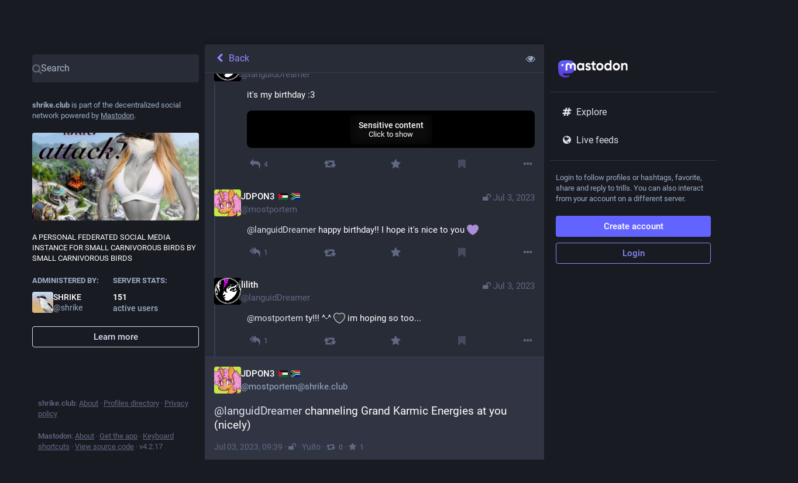

--- FILE ---
content_type: text/css; charset=utf-8
request_url: https://shrike.club/custom.css
body_size: 831
content:
:root{
/*~~~~~~~~~~~~~ only edit below this line ~~~~~~~~~~~*/

--tickercontent: '                          Three months to Money May! 💵  ';
/*what you want to scroll across*/

--tickerwidth: 340px;
/* adjust for length of content  */

--tickercolor: #dae0f3;
/*text color*/

--tickercustemoji: url(https://file.garden/XiU-tbbMbnXQdWvr/ascii%20plat%2003.gif);
/*url for a emote or image to show (may be buggy), optional*/
/*normal unicode emojis can just be put inside content*/
/*keep url between the () */

--emojipos:left;
/*"right" or "left"*/
/*add some spaces to either side of ticker content to fit*/

/*~~~~~~~~~~~~~ only edit above this line ~~~~~~~~~~~*/
}

@media (any-pointer: fine){

@keyframes bussing{
    0% {transform: translate(100vw)}
    100% {transform: translate(calc(0vw - var(--tickerwidth)))}
}

@media (max-width: 360.1px){
    .app-body::before{
     animation: bussing 15s linear infinite;
    }
}

@media (min-width: 360.1px) and (max-width: 990px){
    .app-body::before{
     animation: bussing 20.5s linear infinite;
    }
}
@media (min-width: 990.1px) and (max-width: 1920px){
    .app-body::before{
     animation: bussing 25s linear infinite;
    }
}

@media (min-width: 1920px) and (max-width: 3840px){
    .app-body::before{
     animation: bussing 30s linear infinite;
    }
}

.app-body::before {
    content: var(--tickercontent);
    width: var(--tickerwidth);
    color: var(--tickercolor);
    background-image: var(--tickercustemoji);
    background-repeat:no-repeat;
    background-size: contain;
    background-position: var(--emojipos);
    z-index: 4;
    height: 23px;
    display: block;
    text-align: center;
    line-height: 23px;
    border-radius: 5px;
    align-items: center;
    font-size: 15px;
    position:absolute;
    white-space: pre;
}
.app-body.layout-multiple-columns::before {
    top: -15px;
}

.app-body.layout-single-column::before {
    top: 2px;
}

.app-body.theme-mastodon-light::before {
        background-color: #ffffff;
}

.app-body.theme-default::before {
        background-color: #393f4f;
}

.app-body.theme-contrast::before {
        background-color: #393f4f;
}

@media (min-width: 630.1px){
body.app-body {
    margin-top:17px;
    height: calc(100vh - 24px) !important;
    overflow-x:hidden !important;
}
}
@media (max-width: 630px){
body.app-body {
    margin-top:26px;
    height: calc(100vh - 24px) !important;
    overflow-x:hidden !important;
}
}




}


@media (any-pointer: coarse){
.app-body::before {
content: none !important;
}
}

@media (any-pointer: fine){

@keyframes bussing{
    0% {transform: translate(100vw)}
    100% {transform: translate(calc(0vw - var(--tickerwidth)))}
}

@media (max-width: 360.1px){
    .public-layout::before{
     animation: bussing 15s linear infinite;
    }
}

@media (min-width: 360.1px) and (max-width: 990px){
    .public-layout::before{
     animation: bussing 20.5s linear infinite;
    }
}
@media (min-width: 990.1px) and (max-width: 1920px){
    .public-layout::before{
     animation: bussing 25s linear infinite;
    }
}

@media (min-width: 1920px) and (max-width: 3840px){
    .public-layout::before{
     animation: bussing 30s linear infinite;
    }
}

.public-layout::before {
    content: var(--tickercontent);
    width: var(--tickerwidth);
    color: var(--tickercolor);
    background-image: var(--tickercustemoji);
    background-repeat:no-repeat;
    background-size: contain;
    background-position: var(--emojipos);
    z-index: 4;
    height: 23px;
    display: block;
    text-align: center;
    line-height: 23px;
    border-radius: 5px;
    align-items: center;
    font-size: 15px;
    position:absolute;
    white-space: pre;
}
    
.public-layout::before {
    top: 3px;
}

.public-layout::before {
        background-color: #393f4f;
}

@media (min-width: 630.1px){
body{
    margin-top:29px;
    height: calc(100vh - 24px) !important;
    overflow-x:hidden !important;
}
}
@media (max-width: 630px){
body{
    margin-top:29px;
    height: calc(100vh - 24px) !important;
    overflow-x:hidden !important;
}
}




}


@media (any-pointer: coarse){
.public-layout::before {
content: none !important;
}
}







/* ================ CUSTOM UI FIX BECAUSE WEBSITE BOY SUCKS ================ */












.user-role-3 {
  --user-role-accent: #000000;
}

.user-role-2 {
  --user-role-accent: #000000;
}



--- FILE ---
content_type: application/javascript
request_url: https://shrike.club/packs/js/features/status-29ee760d383e081fa5b7.chunk.js
body_size: 8553
content:
(window.webpackJsonp=window.webpackJsonp||[]).push([[480],{1232:function(t,e,s){"use strict";s.r(e);var a=s(0),i=s(1),o=s.n(i),n=s(7),l=s(19),d=s(39),r=s(9),c=s.n(r),h=s(82),u=s(3),p=s(16),g=s.n(p),m=s(18),b=s(11),f=s(34),v=s(123),O=s(15),k=s(150),M=s(250),_=s(102),y=s(10),j=s(70),C=s(93),I=s(12),x=s(50),w=s(22),T=s(20),R=s(58),D=s(154),H=s(26),N=s(240),P=s(231),S=s(206),U=s(5),B=s(36),E=s(1077),A=s(89),F=s(2),V=s(44),$=s(23),q=s(124);const z=Object(n.d)({delete:{id:"status.delete",defaultMessage:"Delete"},redraft:{id:"status.redraft",defaultMessage:"Delete & re-draft"},edit:{id:"status.edit",defaultMessage:"Edit"},direct:{id:"status.direct",defaultMessage:"Privately mention @{name}"},mention:{id:"status.mention",defaultMessage:"Mention @{name}"},reply:{id:"status.reply",defaultMessage:"Reply"},reblog:{id:"status.reblog",defaultMessage:"Boost"},reblog_private:{id:"status.reblog_private",defaultMessage:"Boost with original visibility"},cancel_reblog_private:{id:"status.cancel_reblog_private",defaultMessage:"Unboost"},cannot_reblog:{id:"status.cannot_reblog",defaultMessage:"This post cannot be boosted"},favourite:{id:"status.favourite",defaultMessage:"Favorite"},bookmark:{id:"status.bookmark",defaultMessage:"Bookmark"},more:{id:"status.more",defaultMessage:"More"},mute:{id:"status.mute",defaultMessage:"Mute @{name}"},muteConversation:{id:"status.mute_conversation",defaultMessage:"Mute conversation"},unmuteConversation:{id:"status.unmute_conversation",defaultMessage:"Unmute conversation"},block:{id:"status.block",defaultMessage:"Block @{name}"},report:{id:"status.report",defaultMessage:"Report @{name}"},share:{id:"status.share",defaultMessage:"Share"},pin:{id:"status.pin",defaultMessage:"Pin on profile"},unpin:{id:"status.unpin",defaultMessage:"Unpin from profile"},embed:{id:"status.embed",defaultMessage:"Embed"},admin_account:{id:"status.admin_account",defaultMessage:"Open moderation interface for @{name}"},admin_status:{id:"status.admin_status",defaultMessage:"Open this post in the moderation interface"},admin_domain:{id:"status.admin_domain",defaultMessage:"Open moderation interface for {domain}"},copy:{id:"status.copy",defaultMessage:"Copy link to post"},blockDomain:{id:"account.block_domain",defaultMessage:"Block domain {domain}"},unblockDomain:{id:"account.unblock_domain",defaultMessage:"Unblock domain {domain}"},unmute:{id:"account.unmute",defaultMessage:"Unmute @{name}"},unblock:{id:"account.unblock",defaultMessage:"Unblock @{name}"},openOriginalPage:{id:"account.open_original_page",defaultMessage:"Open original page"}});class L extends F.PureComponent{constructor(){super(...arguments),this.handleReplyClick=()=>{this.props.onReply(this.props.status)},this.handleReblogClick=t=>{this.props.onReblog(this.props.status,t)},this.handleFavouriteClick=()=>{this.props.onFavourite(this.props.status)},this.handleBookmarkClick=t=>{this.props.onBookmark(this.props.status,t)},this.handleDeleteClick=()=>{this.props.onDelete(this.props.status,this.context.router.history)},this.handleRedraftClick=()=>{this.props.onDelete(this.props.status,this.context.router.history,!0)},this.handleEditClick=()=>{this.props.onEdit(this.props.status,this.context.router.history)},this.handleDirectClick=()=>{this.props.onDirect(this.props.status.get("account"),this.context.router.history)},this.handleMentionClick=()=>{this.props.onMention(this.props.status.get("account"),this.context.router.history)},this.handleMuteClick=()=>{const{status:t,relationship:e,onMute:s,onUnmute:a}=this.props,i=t.get("account");e&&e.get("muting")?a(i):s(i)},this.handleBlockClick=()=>{const{status:t,relationship:e,onBlock:s,onUnblock:a}=this.props,i=t.get("account");e&&e.get("blocking")?a(i):s(t)},this.handleBlockDomain=()=>{const{status:t,onBlockDomain:e}=this.props;e(t.get("account").get("acct").split("@")[1])},this.handleUnblockDomain=()=>{const{status:t,onUnblockDomain:e}=this.props;e(t.get("account").get("acct").split("@")[1])},this.handleConversationMuteClick=()=>{this.props.onMuteConversation(this.props.status)},this.handleReport=()=>{this.props.onReport(this.props.status)},this.handlePinClick=()=>{this.props.onPin(this.props.status)},this.handleShare=()=>{navigator.share({url:this.props.status.get("url")})},this.handleEmbed=()=>{this.props.onEmbed(this.props.status)},this.handleCopy=()=>{const t=this.props.status.get("url");navigator.clipboard.writeText(t)}}render(){const{status:t,relationship:e,intl:s}=this.props,{signedIn:i,permissions:o}=this.context.identity,n=["public","unlisted"].includes(t.get("visibility")),l=["public","unlisted","private"].includes(t.get("visibility")),d=t.get("muted"),r=t.get("account"),h=t.getIn(["account","id"])===U.o,u=t.getIn(["account","username"])!==t.getIn(["account","acct"]);let p,g=[];if(n&&u&&g.push({text:s.formatMessage(z.openOriginalPage),href:t.get("url")}),g.push({text:s.formatMessage(z.copy),action:this.handleCopy}),n&&"share"in navigator&&g.push({text:s.formatMessage(z.share),action:this.handleShare}),!n||!i&&u||g.push({text:s.formatMessage(z.embed),action:this.handleEmbed}),i)if(g.push(null),h)l&&(g.push({text:s.formatMessage(t.get("pinned")?z.unpin:z.pin),action:this.handlePinClick}),g.push(null)),g.push({text:s.formatMessage(d?z.unmuteConversation:z.muteConversation),action:this.handleConversationMuteClick}),g.push(null),g.push({text:s.formatMessage(z.edit),action:this.handleEditClick}),g.push({text:s.formatMessage(z.delete),action:this.handleDeleteClick,dangerous:!0}),g.push({text:s.formatMessage(z.redraft),action:this.handleRedraftClick,dangerous:!0});else{if(g.push({text:s.formatMessage(z.mention,{name:t.getIn(["account","username"])}),action:this.handleMentionClick}),g.push(null),e&&e.get("muting")?g.push({text:s.formatMessage(z.unmute,{name:r.get("username")}),action:this.handleMuteClick}):g.push({text:s.formatMessage(z.mute,{name:r.get("username")}),action:this.handleMuteClick,dangerous:!0}),e&&e.get("blocking")?g.push({text:s.formatMessage(z.unblock,{name:r.get("username")}),action:this.handleBlockClick}):g.push({text:s.formatMessage(z.block,{name:r.get("username")}),action:this.handleBlockClick,dangerous:!0}),g.push({text:s.formatMessage(z.report,{name:t.getIn(["account","username"])}),action:this.handleReport,dangerous:!0}),r.get("acct")!==r.get("username")){const t=r.get("acct").split("@")[1];g.push(null),e&&e.get("domain_blocking")?g.push({text:s.formatMessage(z.unblockDomain,{domain:t}),action:this.handleUnblockDomain}):g.push({text:s.formatMessage(z.blockDomain,{domain:t}),action:this.handleBlockDomain,dangerous:!0})}if(((o&V.d)===V.d||u&&(o&V.b)===V.b)&&(g.push(null),(o&V.d)===V.d&&(g.push({text:s.formatMessage(z.admin_account,{name:t.getIn(["account","username"])}),href:`/admin/accounts/${t.getIn(["account","id"])}`}),g.push({text:s.formatMessage(z.admin_status),href:`/admin/accounts/${t.getIn(["account","id"])}/statuses/${t.get("id")}`})),u&&(o&V.b)===V.b)){const t=r.get("acct").split("@")[1];g.push({text:s.formatMessage(z.admin_domain,{domain:t}),href:`/admin/instances/${t}`})}}p=null===t.get("in_reply_to_id",null)?"reply":"reply-all";const m=t.getIn(["account","id"])===U.o&&"private"===t.get("visibility");let b;return b=t.get("reblogged")?s.formatMessage(z.cancel_reblog_private):n?s.formatMessage(z.reblog):m?s.formatMessage(z.reblog_private):s.formatMessage(z.cannot_reblog),Object(a.a)("div",{className:"detailed-status__action-bar"},void 0,Object(a.a)("div",{className:"detailed-status__button"},void 0,Object(a.a)($.a,{title:s.formatMessage(z.reply),icon:t.get("in_reply_to_account_id")===t.getIn(["account","id"])?"reply":p,onClick:this.handleReplyClick})),Object(a.a)("div",{className:"detailed-status__button"},void 0,Object(a.a)($.a,{className:c()({reblogPrivate:m}),disabled:!n&&!m,active:t.get("reblogged"),title:b,icon:"retweet",onClick:this.handleReblogClick})),Object(a.a)("div",{className:"detailed-status__button"},void 0,Object(a.a)($.a,{className:"star-icon",animate:!0,active:t.get("favourited"),title:s.formatMessage(z.favourite),icon:"star",onClick:this.handleFavouriteClick})),Object(a.a)("div",{className:"detailed-status__button"},void 0,Object(a.a)($.a,{className:"bookmark-icon",disabled:!i,active:t.get("bookmarked"),title:s.formatMessage(z.bookmark),icon:"bookmark",onClick:this.handleBookmarkClick})),Object(a.a)("div",{className:"detailed-status__action-bar-dropdown"},void 0,Object(a.a)(q.a,{size:18,icon:"ellipsis-h",status:t,items:g,direction:"left",title:s.formatMessage(z.more)})))}}L.contextTypes={router:o.a.object,identity:o.a.object};var K=Object(b.connect)(((t,e)=>{let{status:s}=e;return{relationship:t.getIn(["relationships",s.getIn(["account","id"])])}}))(Object(d.c)(L)),W=s(90),J=s(255),Y=s(1098),Z=s(73),G=s(131),Q=s(189),X=s(352);var tt=Object(b.connect)(((t,e)=>{let{statusId:s}=e;return{openDropdownId:t.getIn(["dropdown_menu","openId"]),openedViaKeyboard:t.getIn(["dropdown_menu","keyboard"]),items:t.getIn(["history",s,"items"]),loading:t.getIn(["history",s,"loading"])}}),((t,e)=>{let{statusId:s}=e;return{onOpen(e,a,i){t(Object(Q.d)(s)),t(Object(G.d)(e,i))},onClose(e){t(Object(G.c)(e))}}}))(X.a);class et extends F.PureComponent{constructor(){super(...arguments),this.handleItemClick=(t,e)=>{const{onItemClick:s}=this.props;s(e)},this.renderHeader=t=>Object(a.a)(l.a,{id:"status.edited_x_times",defaultMessage:"Edited {count, plural, one {# time} other {# times}}",values:{count:t.size-1}}),this.renderItem=(t,e,s)=>{let{onClick:i,onKeyPress:o}=s;const n=Object(a.a)(Z.a,{timestamp:t.get("created_at"),short:!1}),d=Object(a.a)(Y.a,{accountId:t.get("account")}),r=t.get("original")?Object(a.a)(l.a,{id:"status.history.created",defaultMessage:"{name} created {date}",values:{name:d,date:n}}):Object(a.a)(l.a,{id:"status.history.edited",defaultMessage:"{name} edited {date}",values:{name:d,date:n}});return Object(a.a)("li",{className:"dropdown-menu__item edited-timestamp__history__item"},t.get("created_at"),Object(a.a)("button",{"data-index":e,onClick:i,onKeyPress:o},void 0,r))}}render(){const{timestamp:t,intl:e,statusId:s}=this.props;return Object(a.a)(tt,{statusId:s,renderItem:this.renderItem,scrollable:!0,renderHeader:this.renderHeader,onItemClick:this.handleItemClick},void 0,Object(a.a)("button",{className:"dropdown-menu__text-button"},void 0,Object(a.a)(l.a,{id:"status.edited",defaultMessage:"Edited {date}",values:{date:e.formatDate(t,{hour12:!1,month:"short",day:"2-digit",hour:"2-digit",minute:"2-digit"})}})," ",Object(a.a)(O.a,{id:"caret-down"})))}}var st=Object(b.connect)(null,((t,e)=>{let{statusId:s}=e;return{onItemClick(e){t(Object(T.b)({modalType:"COMPARE_HISTORY",modalProps:{index:e,statusId:s}}))}}}))(Object(d.c)(et)),at=s(354),it=s(353),ot=s(37),nt=s(51),lt=s(407),dt=s(121),rt=s(108),ct=s(235),ht=s(61),ut=s(258),pt=s(4);const gt=Object(n.d)({public_short:{id:"privacy.public.short",defaultMessage:"Public"},unlisted_short:{id:"privacy.unlisted.short",defaultMessage:"Unlisted"},private_short:{id:"privacy.private.short",defaultMessage:"Followers only"},direct_short:{id:"privacy.direct.short",defaultMessage:"Mentioned people only"}});class mt extends m.a{constructor(){super(...arguments),this.state={height:null},this.handleAccountClick=t=>{0!==t.button||t.ctrlKey||t.metaKey||!this.context.router||(t.preventDefault(),this.context.router.history.push(`/@${this.props.status.getIn(["account","acct"])}`)),t.stopPropagation()},this.handleOpenVideo=t=>{this.props.onOpenVideo(this.props.status.getIn(["media_attachments",0]),t)},this.handleExpandedToggle=()=>{this.props.onToggleHidden(this.props.status)},this.setRef=t=>{this.node=t,this._measureHeight()},this.handleModalLink=t=>{let e;t.preventDefault(),e="A"!==t.target.nodeName?t.target.parentNode.href:t.target.href,window.open(e,"mastodon-intent","width=445,height=600,resizable=no,menubar=no,status=no,scrollbars=yes")},this.handleTranslate=()=>{const{onTranslate:t,status:e}=this.props;t(e)}}_measureHeight(t){this.props.measureHeight&&this.node&&(Object(ct.a)((()=>this.node&&this.setState({height:Math.ceil(this.node.scrollHeight)+1}))),this.props.onHeightChange&&t&&this.props.onHeightChange())}componentDidUpdate(t,e){this._measureHeight(e.height!==this.state.height)}_properStatus(){const{status:t}=this.props;return null!==t.get("reblog",null)&&"object"==typeof t.get("reblog")?t.get("reblog"):t}getAttachmentAspectRatio(){const t=this._properStatus().get("media_attachments");return"video"===t.getIn([0,"type"])?`${t.getIn([0,"meta","original","width"])} / ${t.getIn([0,"meta","original","height"])}`:"audio"===t.getIn([0,"type"])?"16 / 9":1===t.size&&t.getIn([0,"meta","small","aspect"])?t.getIn([0,"meta","small","aspect"]):"3 / 2"}render(){const t=this._properStatus(),e={boxSizing:"border-box"},{intl:s,compact:i,pictureInPicture:o}=this.props;if(!t)return null;let d="",r="",h="",u="retweet",p="",g="";this.props.measureHeight&&(e.height=`${this.state.height}px`);const m=t.getIn(["translation","language"])||t.get("language");if(o.get("inUse"))d=Object(a.a)(it.a,{aspectRatio:this.getAttachmentAspectRatio()});else if(t.get("media_attachments").size>0)if("audio"===t.getIn(["media_attachments",0,"type"])){const e=t.getIn(["media_attachments",0]),s=e.getIn(["translation","description"])||e.get("description");d=Object(a.a)(rt.default,{src:e.get("url"),alt:s,lang:m,duration:e.getIn(["meta","original","duration"],0),poster:e.get("preview_url")||t.getIn(["account","avatar_static"]),backgroundColor:e.getIn(["meta","colors","background"]),foregroundColor:e.getIn(["meta","colors","foreground"]),accentColor:e.getIn(["meta","colors","accent"]),sensitive:t.get("sensitive"),visible:this.props.showMedia,blurhash:e.get("blurhash"),height:150,onToggleVisibility:this.props.onToggleMediaVisibility})}else if("video"===t.getIn(["media_attachments",0,"type"])){const e=t.getIn(["media_attachments",0]),s=e.getIn(["translation","description"])||e.get("description");d=Object(a.a)(ht.default,{preview:e.get("preview_url"),frameRate:e.getIn(["meta","original","frame_rate"]),aspectRatio:`${e.getIn(["meta","original","width"])} / ${e.getIn(["meta","original","height"])}`,blurhash:e.get("blurhash"),src:e.get("url"),alt:s,lang:m,width:300,height:150,onOpenVideo:this.handleOpenVideo,sensitive:t.get("sensitive"),visible:this.props.showMedia,onToggleVisibility:this.props.onToggleMediaVisibility})}else d=Object(a.a)(lt.default,{standalone:!0,sensitive:t.get("sensitive"),media:t.get("media_attachments"),lang:m,height:300,onOpenMedia:this.props.onOpenMedia,visible:this.props.showMedia,onToggleVisibility:this.props.onToggleMediaVisibility});else 0===t.get("spoiler_text").length&&(d=Object(a.a)(ut.a,{sensitive:t.get("sensitive"),onOpenMedia:this.props.onOpenMedia,card:t.get("card",null)}));t.get("application")&&(r=Object(pt.jsxs)(pt.Fragment,{children:[" · ",Object(a.a)("a",{className:"detailed-status__application",href:t.getIn(["application","website"]),target:"_blank",rel:"noopener noreferrer"},void 0,t.getIn(["application","name"]))]}));const b={public:{icon:"globe",text:s.formatMessage(gt.public_short)},unlisted:{icon:"unlock",text:s.formatMessage(gt.unlisted_short)},private:{icon:"lock",text:s.formatMessage(gt.private_short)},direct:{icon:"at",text:s.formatMessage(gt.direct_short)}}[t.get("visibility")],f=Object(pt.jsxs)(pt.Fragment,{children:[" · ",Object(a.a)(O.a,{id:b.icon,title:b.text})]});h=["private","direct"].includes(t.get("visibility"))?"":this.context.router?Object(pt.jsxs)(pt.Fragment,{children:[" · ",Object(a.a)(W.a,{to:`/@${t.getIn(["account","acct"])}/${t.get("id")}/reblogs`,className:"detailed-status__link"},void 0,Object(a.a)(O.a,{id:u}),Object(a.a)("span",{className:"detailed-status__reblogs"},void 0,Object(a.a)(J.a,{value:t.get("reblogs_count")})))]}):Object(pt.jsxs)(pt.Fragment,{children:[" · ",Object(a.a)("a",{href:`/interact/${t.get("id")}?type=reblog`,className:"detailed-status__link",onClick:this.handleModalLink},void 0,Object(a.a)(O.a,{id:u}),Object(a.a)("span",{className:"detailed-status__reblogs"},void 0,Object(a.a)(J.a,{value:t.get("reblogs_count")})))]}),p=this.context.router?Object(a.a)(W.a,{to:`/@${t.getIn(["account","acct"])}/${t.get("id")}/favourites`,className:"detailed-status__link"},void 0,Object(a.a)(O.a,{id:"star"}),Object(a.a)("span",{className:"detailed-status__favorites"},void 0,Object(a.a)(J.a,{value:t.get("favourites_count")}))):Object(a.a)("a",{href:`/interact/${t.get("id")}?type=favourite`,className:"detailed-status__link",onClick:this.handleModalLink},void 0,Object(a.a)(O.a,{id:"star"}),Object(a.a)("span",{className:"detailed-status__favorites"},void 0,Object(a.a)(J.a,{value:t.get("favourites_count")}))),t.get("edited_at")&&(g=Object(pt.jsxs)(pt.Fragment,{children:[" · ",Object(a.a)(st,{statusId:t.get("id"),timestamp:t.get("edited_at")})]}));const{statusContentProps:v,hashtagBar:k}=Object(at.a)(t),M=!t.get("hidden")||0===t.get("spoiler_text").length;return Object(a.a)("div",{style:e},void 0,Object(pt.jsxs)("div",{ref:this.setRef,className:c()("detailed-status",{compact:i}),children:["direct"===t.get("visibility")&&Object(a.a)("div",{className:"status__prepend"},void 0,Object(a.a)("div",{className:"status__prepend-icon-wrapper"},void 0,Object(a.a)(O.a,{id:"at",className:"status__prepend-icon",fixedWidth:!0})),Object(a.a)(l.a,{id:"status.direct_indicator",defaultMessage:"Private mention"})),Object(a.a)("a",{href:`/@${t.getIn(["account","acct"])}`,onClick:this.handleAccountClick,className:"detailed-status__display-name"},void 0,Object(a.a)("div",{className:"detailed-status__display-avatar"},void 0,Object(a.a)(ot.a,{account:t.get("account"),size:46})),Object(a.a)(nt.a,{account:t.get("account"),localDomain:this.props.domain})),Object(pt.jsx)(dt.a,{status:t,expanded:!t.get("hidden"),onExpandedToggle:this.handleExpandedToggle,onTranslate:this.handleTranslate,...v}),d,M&&k,Object(a.a)("div",{className:"detailed-status__meta"},void 0,Object(a.a)("a",{className:"detailed-status__datetime",href:`/@${t.getIn(["account","acct"])}/${t.get("id")}`,target:"_blank",rel:"noopener noreferrer"},void 0,Object(a.a)(n.a,{value:new Date(t.get("created_at")),hour12:!1,year:"numeric",month:"short",day:"2-digit",hour:"2-digit",minute:"2-digit"})),g,f,r,h," · ",p)]}))}}mt.contextTypes={router:o.a.object},mt.propTypes={status:g.a.map,onOpenMedia:o.a.func.isRequired,onOpenVideo:o.a.func.isRequired,onToggleHidden:o.a.func.isRequired,onTranslate:o.a.func.isRequired,measureHeight:o.a.bool,onHeightChange:o.a.func,domain:o.a.string.isRequired,compact:o.a.bool,showMedia:o.a.bool,pictureInPicture:g.a.contains({inUse:o.a.bool,available:o.a.bool}),onToggleMediaVisibility:o.a.func};var bt=Object(d.c)(mt);const ft=Object(n.d)({deleteConfirm:{id:"confirmations.delete.confirm",defaultMessage:"Delete"},deleteMessage:{id:"confirmations.delete.message",defaultMessage:"Are you sure you want to delete this status?"},redraftConfirm:{id:"confirmations.redraft.confirm",defaultMessage:"Delete & redraft"},redraftMessage:{id:"confirmations.redraft.message",defaultMessage:"Are you sure you want to delete this status and re-draft it? Favorites and boosts will be lost, and replies to the original post will be orphaned."},revealAll:{id:"status.show_more_all",defaultMessage:"Show more for all"},hideAll:{id:"status.show_less_all",defaultMessage:"Show less for all"},statusTitleWithAttachments:{id:"status.title.with_attachments",defaultMessage:"{user} posted {attachmentCount, plural, one {an attachment} other {# attachments}}"},detailedStatus:{id:"status.detailed_status",defaultMessage:"Detailed conversation view"},replyConfirm:{id:"confirmations.reply.confirm",defaultMessage:"Reply"},replyMessage:{id:"confirmations.reply.message",defaultMessage:"Replying now will overwrite the message you are currently composing. Are you sure you want to proceed?"},blockDomainConfirm:{id:"confirmations.domain_block.confirm",defaultMessage:"Block entire domain"}}),vt=(t,e)=>{const s=e.getIn(["account","display_name"]),a=e.getIn(["account","username"]),i=0===s.trim().length?a:s,o=e.get("search_index"),n=e.get("media_attachments").size;return o?`${i}: "${((t,e)=>{const s=Array.from(t);return s.length>e?s.slice(0,e).join("")+"…":t})(o,30)}"`:t.formatMessage(ft.statusTitleWithAttachments,{user:i,attachmentCount:n})};class Ot extends m.a{constructor(){var t;super(...arguments),t=this,this.state={fullscreen:!1,showMedia:Object(P.b)(this.props.status),loadedStatusId:void 0},this.handleToggleMediaVisibility=()=>{this.setState({showMedia:!this.state.showMedia})},this.handleFavouriteClick=t=>{const{dispatch:e}=this.props,{signedIn:s}=this.context.identity;s?t.get("favourited")?e(Object(w.N)(t)):e(Object(w.H)(t)):e(Object(T.b)({modalType:"INTERACTION",modalProps:{type:"favourite",accountId:t.getIn(["account","id"]),url:t.get("uri")}}))},this.handlePin=t=>{t.get("pinned")?this.props.dispatch(Object(w.O)(t)):this.props.dispatch(Object(w.K)(t))},this.handleReplyClick=t=>{const{askReplyConfirmation:e,dispatch:s,intl:a}=this.props,{signedIn:i}=this.context.identity;s(i?e?Object(T.b)({modalType:"CONFIRM",modalProps:{message:a.formatMessage(ft.replyMessage),confirm:a.formatMessage(ft.replyConfirm),onConfirm:()=>s(Object(I.xb)(t,this.context.router.history))}}):Object(I.xb)(t,this.context.router.history):Object(T.b)({modalType:"INTERACTION",modalProps:{type:"reply",accountId:t.getIn(["account","id"]),url:t.get("uri")}}))},this.handleModalReblog=(t,e)=>{this.props.dispatch(Object(w.L)(t,e))},this.handleReblogClick=(t,e)=>{const{dispatch:s}=this.props,{signedIn:a}=this.context.identity;a?t.get("reblogged")?s(Object(w.P)(t)):e&&e.shiftKey||!U.b?this.handleModalReblog(t):s(Object(C.d)({status:t,onReblog:this.handleModalReblog})):s(Object(T.b)({modalType:"INTERACTION",modalProps:{type:"reblog",accountId:t.getIn(["account","id"]),url:t.get("uri")}}))},this.handleBookmarkClick=t=>{t.get("bookmarked")?this.props.dispatch(Object(w.M)(t)):this.props.dispatch(Object(w.E)(t))},this.handleDeleteClick=function(e,s,a){void 0===a&&(a=!1);const{dispatch:i,intl:o}=t.props;U.e?i(Object(T.b)({modalType:"CONFIRM",modalProps:{message:o.formatMessage(a?ft.redraftMessage:ft.deleteMessage),confirm:o.formatMessage(a?ft.redraftConfirm:ft.deleteConfirm),onConfirm:()=>i(Object(H.l)(e.get("id"),s,a))}})):i(Object(H.l)(e.get("id"),s,a))},this.handleEditClick=(t,e)=>{this.props.dispatch(Object(H.m)(t.get("id"),e))},this.handleDirectClick=(t,e)=>{this.props.dispatch(Object(I.kb)(t,e))},this.handleMentionClick=(t,e)=>{this.props.dispatch(Object(I.rb)(t,e))},this.handleOpenMedia=(t,e,s)=>{this.props.dispatch(Object(T.b)({modalType:"MEDIA",modalProps:{statusId:this.props.status.get("id"),media:t,index:e,lang:s}}))},this.handleOpenVideo=(t,e,s)=>{this.props.dispatch(Object(T.b)({modalType:"VIDEO",modalProps:{statusId:this.props.status.get("id"),media:t,lang:e,options:s}}))},this.handleHotkeyOpenMedia=t=>{const{status:e}=this.props;t.preventDefault(),e.get("media_attachments").size>0&&("video"===e.getIn(["media_attachments",0,"type"])?this.handleOpenVideo(e.getIn(["media_attachments",0]),{startTime:0}):this.handleOpenMedia(e.get("media_attachments"),0))},this.handleMuteClick=t=>{this.props.dispatch(Object(R.m)(t))},this.handleConversationMuteClick=t=>{t.get("muted")?this.props.dispatch(Object(H.u)(t.get("id"))):this.props.dispatch(Object(H.p)(t.get("id")))},this.handleToggleHidden=t=>{t.get("hidden")?this.props.dispatch(Object(H.q)(t.get("id"))):this.props.dispatch(Object(H.o)(t.get("id")))},this.handleToggleAll=()=>{const{status:t,ancestorsIds:e,descendantsIds:s}=this.props,a=[t.get("id")].concat(e.toJS(),s.toJS());t.get("hidden")?this.props.dispatch(Object(H.q)(a)):this.props.dispatch(Object(H.o)(a))},this.handleTranslate=t=>{const{dispatch:e}=this.props;t.get("translation")?e(Object(H.t)(t.get("id"),t.get("poll"))):e(Object(H.s)(t.get("id")))},this.handleBlockClick=t=>{const{dispatch:e}=this.props,s=t.get("account");e(Object(j.j)(s))},this.handleReport=t=>{this.props.dispatch(Object(D.a)(t.get("account"),t))},this.handleEmbed=t=>{this.props.dispatch(Object(T.b)({modalType:"EMBED",modalProps:{id:t.get("id")}}))},this.handleUnmuteClick=t=>{this.props.dispatch(Object(y.bb)(t.get("id")))},this.handleUnblockClick=t=>{this.props.dispatch(Object(y.Z)(t.get("id")))},this.handleBlockDomainClick=t=>{this.props.dispatch(Object(T.b)({modalType:"CONFIRM",modalProps:{message:Object(a.a)(l.a,{id:"confirmations.domain_block.message",defaultMessage:"Are you really, really sure you want to block the entire {domain}? In most cases a few targeted blocks or mutes are sufficient and preferable. You will not see content from that domain in any public timelines or your notifications. Your followers from that domain will be removed.",values:{domain:Object(a.a)("strong",{},void 0,t)}}),confirm:this.props.intl.formatMessage(ft.blockDomainConfirm),onConfirm:()=>this.props.dispatch(Object(x.e)(t))}}))},this.handleUnblockDomainClick=t=>{this.props.dispatch(Object(x.h)(t))},this.handleHotkeyMoveUp=()=>{this.handleMoveUp(this.props.status.get("id"))},this.handleHotkeyMoveDown=()=>{this.handleMoveDown(this.props.status.get("id"))},this.handleHotkeyReply=t=>{t.preventDefault(),this.handleReplyClick(this.props.status)},this.handleHotkeyFavourite=()=>{this.handleFavouriteClick(this.props.status)},this.handleHotkeyBoost=()=>{this.handleReblogClick(this.props.status)},this.handleHotkeyMention=t=>{t.preventDefault(),this.handleMentionClick(this.props.status.get("account"))},this.handleHotkeyOpenProfile=()=>{this.context.router.history.push(`/@${this.props.status.getIn(["account","acct"])}`)},this.handleHotkeyToggleHidden=()=>{this.handleToggleHidden(this.props.status)},this.handleHotkeyToggleSensitive=()=>{this.handleToggleMediaVisibility()},this.handleMoveUp=t=>{const{status:e,ancestorsIds:s,descendantsIds:a}=this.props;if(t===e.get("id"))this._selectChild(s.size-1,!0);else{let e=s.indexOf(t);-1===e?(e=a.indexOf(t),this._selectChild(s.size+e,!0)):this._selectChild(e-1,!0)}},this.handleMoveDown=t=>{const{status:e,ancestorsIds:s,descendantsIds:a}=this.props;if(t===e.get("id"))this._selectChild(s.size+1,!1);else{let e=s.indexOf(t);-1===e?(e=a.indexOf(t),this._selectChild(s.size+e+2,!1)):this._selectChild(e+1,!1)}},this.setRef=t=>{this.node=t},this.onFullScreenChange=()=>{this.setState({fullscreen:Object(A.d)()})},this.shouldUpdateScroll=(t,e)=>{var s,a,i;let{location:o}=e;if((null==(s=o.state)?void 0:s.mastodonModalKey)!==(null==t||null==(a=t.location)||null==(a=a.state)?void 0:a.mastodonModalKey))return!1;const n=null==(i=this.node)?void 0:i.querySelector(".detailed-status__wrapper");return!!n&&[0,n.offsetTop]}}UNSAFE_componentWillMount(){this.props.dispatch(Object(H.n)(this.props.params.statusId))}componentDidMount(){Object(A.a)(this.onFullScreenChange),this._scrollStatusIntoView()}UNSAFE_componentWillReceiveProps(t){t.params.statusId!==this.props.params.statusId&&t.params.statusId&&this.props.dispatch(Object(H.n)(t.params.statusId)),t.status&&t.status.get("id")!==this.state.loadedStatusId&&this.setState({showMedia:Object(P.b)(t.status),loadedStatusId:t.status.get("id")})}_selectChild(t,e){const s=this.node,a=s.querySelectorAll(".focusable")[t];a&&(e&&s.scrollTop>a.offsetTop?a.scrollIntoView(!0):!e&&s.scrollTop+s.clientHeight<a.offsetTop+a.offsetHeight&&a.scrollIntoView(!1),a.focus())}renderChildren(t,e){const{params:{statusId:s}}=this.props;return t.map(((i,o)=>Object(a.a)(S.a,{id:i,onMoveUp:this.handleMoveUp,onMoveDown:this.handleMoveDown,contextType:"thread",previousId:o>0?t.get(o-1):void 0,nextId:t.get(o+1)||e&&s,rootId:s},i)))}_scrollStatusIntoView(){const{status:t,multiColumn:e}=this.props;t&&window.requestAnimationFrame((()=>{var t;if(null==(t=this.node)||null==(t=t.querySelector(".detailed-status__wrapper"))||t.scrollIntoView(!0),!e){var s;const t=null==(s=document.querySelector(".column-header__wrapper"))||null==(s=s.getBoundingClientRect())?void 0:s.bottom;if(t){(document.scrollingElement||document.body).scrollBy(0,-t)}}}))}componentDidUpdate(t){var e;const{status:s,ancestorsIds:a}=this.props;s&&(a.size>t.ancestorsIds.size||(null==(e=t.status)?void 0:e.get("id"))!==s.get("id"))&&this._scrollStatusIntoView()}componentWillUnmount(){Object(A.b)(this.onFullScreenChange)}render(){let t,e;const{isLoading:s,status:i,ancestorsIds:o,descendantsIds:n,intl:l,domain:d,multiColumn:r,pictureInPicture:u}=this.props,{fullscreen:p}=this.state;if(s)return Object(a.a)(E.a,{},void 0,Object(a.a)(k.a,{}));if(null===i)return Object(a.a)(_.a,{multiColumn:r,errorType:"routing"});o&&o.size>0&&(t=Object(pt.jsx)(pt.Fragment,{children:this.renderChildren(o,!0)})),n&&n.size>0&&(e=Object(pt.jsx)(pt.Fragment,{children:this.renderChildren(n)}));const g=-1===i.getIn(["account","acct"],"").indexOf("@"),m=!i.getIn(["account","noindex"]),b={moveUp:this.handleHotkeyMoveUp,moveDown:this.handleHotkeyMoveDown,reply:this.handleHotkeyReply,favourite:this.handleHotkeyFavourite,boost:this.handleHotkeyBoost,mention:this.handleHotkeyMention,openProfile:this.handleHotkeyOpenProfile,toggleHidden:this.handleHotkeyToggleHidden,toggleSensitive:this.handleHotkeyToggleSensitive,openMedia:this.handleHotkeyOpenMedia};return Object(a.a)(E.a,{bindToDocument:!r,label:l.formatMessage(ft.detailedStatus)},void 0,Object(a.a)(N.a,{showBackButton:!0,multiColumn:r,extraButton:Object(a.a)("button",{type:"button",className:"column-header__button",title:l.formatMessage(i.get("hidden")?ft.revealAll:ft.hideAll),"aria-label":l.formatMessage(i.get("hidden")?ft.revealAll:ft.hideAll),onClick:this.handleToggleAll},void 0,Object(a.a)(O.a,{id:i.get("hidden")?"eye-slash":"eye"}))}),Object(a.a)(M.a,{scrollKey:"thread",shouldUpdateScroll:this.shouldUpdateScroll},void 0,Object(pt.jsxs)("div",{className:c()("scrollable",{fullscreen:p}),ref:this.setRef,children:[t,Object(a.a)(v.HotKeys,{handlers:b},void 0,Object(a.a)("div",{className:c()("focusable","detailed-status__wrapper",`detailed-status__wrapper-${i.get("visibility")}`),tabIndex:0,"aria-label":Object(P.c)(l,i,!1)},void 0,Object(a.a)(bt,{status:i,onOpenVideo:this.handleOpenVideo,onOpenMedia:this.handleOpenMedia,onToggleHidden:this.handleToggleHidden,onTranslate:this.handleTranslate,domain:d,showMedia:this.state.showMedia,onToggleMediaVisibility:this.handleToggleMediaVisibility,pictureInPicture:u},`details-${i.get("id")}`),Object(a.a)(K,{status:i,onReply:this.handleReplyClick,onFavourite:this.handleFavouriteClick,onReblog:this.handleReblogClick,onBookmark:this.handleBookmarkClick,onDelete:this.handleDeleteClick,onEdit:this.handleEditClick,onDirect:this.handleDirectClick,onMention:this.handleMentionClick,onMute:this.handleMuteClick,onUnmute:this.handleUnmuteClick,onMuteConversation:this.handleConversationMuteClick,onBlock:this.handleBlockClick,onUnblock:this.handleUnblockClick,onBlockDomain:this.handleBlockDomainClick,onUnblockDomain:this.handleUnblockDomainClick,onReport:this.handleReport,onPin:this.handlePin,onEmbed:this.handleEmbed},`action-bar-${i.get("id")}`))),e]})),Object(a.a)(h.a,{},void 0,Object(a.a)("title",{},void 0,vt(l,i)),Object(a.a)("meta",{name:"robots",content:g&&m?"all":"noindex"}),Object(a.a)("link",{rel:"canonical",href:i.get("url")})))}}Ot.contextTypes={router:o.a.object,identity:o.a.object},Ot.propTypes={params:o.a.object.isRequired,dispatch:o.a.func.isRequired,status:g.a.map,isLoading:o.a.bool,ancestorsIds:g.a.list.isRequired,descendantsIds:g.a.list.isRequired,intl:o.a.object.isRequired,askReplyConfirmation:o.a.bool,multiColumn:o.a.bool,domain:o.a.string.isRequired,pictureInPicture:g.a.contains({inUse:o.a.bool,available:o.a.bool})};e.default=Object(d.c)(Object(b.connect)((()=>{const t=Object(B.i)(),e=Object(B.g)(),s=Object(f.a)([(t,e)=>{let{id:s}=e;return s},t=>t.getIn(["contexts","inReplyTos"])],((t,e)=>{let s=u.default.List();return s=s.withMutations((s=>{let a=t;for(;a&&!s.includes(a);)s.unshift(a),a=e.get(a)})),s})),a=Object(f.a)([(t,e)=>{let{id:s}=e;return s},t=>t.getIn(["contexts","replies"]),t=>t.get("statuses")],((t,e,s)=>{let a=[];const i=[t];for(;i.length>0;){let s=i.pop();const o=e.get(s);t!==s&&a.push(s),o&&o.reverse().forEach((e=>{i.includes(e)||a.includes(e)||t===e||i.push(e)}))}let o=a.findIndex((t=>s.get(t).get("in_reply_to_account_id")!==s.get(t).get("account")));return-1!==o&&a.forEach(((t,e)=>{e>o&&s.get(t).get("in_reply_to_account_id")===s.get(t).get("account")&&(a.splice(e,1),a.splice(o,0,t),o+=1)})),u.default.List(a)}));return(i,o)=>{const n=t(i,{id:o.params.statusId});let l=u.default.List(),d=u.default.List();return n&&(l=s(i,{id:n.get("in_reply_to_id")}),d=a(i,{id:n.get("id")})),{isLoading:i.getIn(["statuses",o.params.statusId,"isLoading"]),status:n,ancestorsIds:l,descendantsIds:d,askReplyConfirmation:0!==i.getIn(["compose","text"]).trim().length,domain:i.getIn(["meta","domain"]),pictureInPicture:e(i,{id:o.params.statusId})}}}))(Ot))}}]);
//# sourceMappingURL=status-29ee760d383e081fa5b7.chunk.js.map